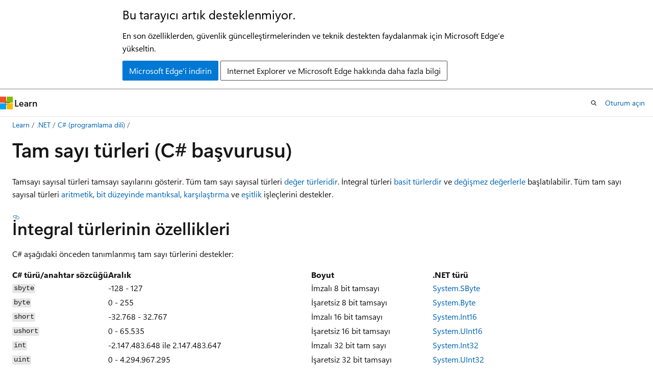

--- FILE ---
content_type: text/html
request_url: https://learn.microsoft.com/tr-tr/dotnet/csharp/language-reference/builtin-types/integral-numeric-types
body_size: 63369
content:
 <!DOCTYPE html>
		<html
			class="layout layout-holy-grail   show-table-of-contents conceptual show-breadcrumb default-focus"
			lang="tr-tr"
			dir="ltr"
			data-authenticated="false"
			data-auth-status-determined="false"
			data-target="docs"
			x-ms-format-detection="none"
		>
			
		<head>
			<title>Tamsayı sayısal türler | Microsoft Learn</title>
			<meta charset="utf-8" />
			<meta name="viewport" content="width=device-width, initial-scale=1.0" />
			<meta name="color-scheme" content="light dark" />

			<meta name="description" content="İntegral sayısal türlerin her biri için aralığı, depolama boyutunu ve kullanımlarını öğrenin." />
			<link rel="canonical" href="https://learn.microsoft.com/tr-tr/dotnet/csharp/language-reference/builtin-types/integral-numeric-types" /> 

			<!-- Non-customizable open graph and sharing-related metadata -->
			<meta name="twitter:card" content="summary" />
			<meta name="twitter:site" content="@MicrosoftLearn" />
			<meta property="og:type" content="website" />
			<meta property="og:image:alt" content="Tamsayı sayısal türler | Microsoft Learn" />
			<meta property="og:image" content="https://learn.microsoft.com/dotnet/media/logo_csharp.png" />
			<!-- Page specific open graph and sharing-related metadata -->
			<meta property="og:title" content="Tamsayı sayısal türler" />
			<meta property="og:url" content="https://learn.microsoft.com/tr-tr/dotnet/csharp/language-reference/builtin-types/integral-numeric-types" />
			<meta property="og:description" content="İntegral sayısal türlerin her biri için aralığı, depolama boyutunu ve kullanımlarını öğrenin." />
			<meta name="platform_id" content="dcbaa6de-3073-f8b0-b8ef-a971e9634295" /> <meta name="scope" content=".NET" />
			<meta name="locale" content="tr-tr" />
			 <meta name="adobe-target" content="true" /> 
			<meta name="uhfHeaderId" content="MSDocsHeader-DotNetCSharp" />

			<meta name="page_type" content="conceptual" />

			<!--page specific meta tags-->
			

			<!-- custom meta tags -->
			
		<meta name="schema" content="Conceptual" />
	
		<meta name="apiPlatform" content="dotnet" />
	
		<meta name="author" content="BillWagner" />
	
		<meta name="breadcrumb_path" content="/dotnet/breadcrumb/toc.json" />
	
		<meta name="depot_name" content="VS.core-docs" />
	
		<meta name="document_id" content="3a22464d-b60c-36c0-e4e8-b209a33b0219" />
	
		<meta name="document_version_independent_id" content="cb500323-82a3-09ea-0468-dd16c9e13675" />
	
		<meta name="feedback_product_url" content="https://aka.ms/feedback/report?space=61" />
	
		<meta name="feedback_system" content="OpenSource" />
	
		<meta name="git_commit_id" content="1d845f4125220eae483b8a3814cba8a28e1260ce" />
	
		<meta name="gitcommit" content="https://github.com/dotnet/docs/blob/1d845f4125220eae483b8a3814cba8a28e1260ce/docs/csharp/language-reference/builtin-types/integral-numeric-types.md" />
	
		<meta name="ms.author" content="wiwagn" />
	
		<meta name="ms.date" content="2025-11-18T00:00:00Z" />
	
		<meta name="ms.devlang" content="csharp" />
	
		<meta name="ms.service" content="dotnet-csharp" />
	
		<meta name="ms.subservice" content="lang-reference" />
	
		<meta name="ms.topic" content="language-reference" />
	
		<meta name="ms.update-cycle" content="1095-days" />
	
		<meta name="original_content_git_url" content="https://github.com/dotnet/docs/blob/live/docs/csharp/language-reference/builtin-types/integral-numeric-types.md" />
	
		<meta name="show_latex" content="true" />
	
		<meta name="site_name" content="Docs" />
	
		<meta name="updated_at" content="2025-11-20T09:02:00Z" />
	
		<meta name="ms.translationtype" content="MT" />
	
		<meta name="ms.contentlocale" content="tr-tr" />
	
		<meta name="loc_version" content="2025-11-20T08:17:36.7129279Z" />
	
		<meta name="loc_source_id" content="Github-35890081#live" />
	
		<meta name="loc_file_id" content="Github-35890081.live.VS.core-docs.docs/csharp/language-reference/builtin-types/integral-numeric-types.md" />
	
		<meta name="toc_rel" content="../toc.json" />
	
		<meta name="feedback_help_link_type" content="" />
	
		<meta name="feedback_help_link_url" content="" />
	
		<meta name="search.mshattr.devlang" content="csharp" />
	
		<meta name="word_count" content="1014" />
	
		<meta name="asset_id" content="csharp/language-reference/builtin-types/integral-numeric-types" />
	
		<meta name="item_type" content="Content" />
	
		<meta name="previous_tlsh_hash" content="2B1C36E16114A4337B943F91A1FDBB4264247C3A87D02F8097111509967CB87FCF817648E2927FF8E95E4BE4135FDE535057F85BAAA9BA30D411CB6A850ABA436DF23EB408" />
	
		<meta name="github_feedback_content_git_url" content="https://github.com/dotnet/docs/blob/main/docs/csharp/language-reference/builtin-types/integral-numeric-types.md" />
	 
		<meta name="cmProducts" content="https://authoring-docs-microsoft.poolparty.biz/devrel/7696cda6-0510-47f6-8302-71bb5d2e28cf" data-source="generated" />
	
		<meta name="cmProducts" content="https://microsoft-devrel.poolparty.biz/DevRelOfferingOntology/c6f99e62-1cf6-4b71-af9b-649b05f80cce" data-source="generated" />
	
		<meta name="spProducts" content="https://authoring-docs-microsoft.poolparty.biz/devrel/69c76c32-967e-4c65-b89a-74cc527db725" data-source="generated" />
	
		<meta name="spProducts" content="https://microsoft-devrel.poolparty.biz/DevRelOfferingOntology/3f56b378-07a9-4fa1-afe8-9889fdc77628" data-source="generated" />
	

			<!-- assets and js globals -->
			
			<link rel="stylesheet" href="/static/assets/0.4.03301.7415-7dd881c1/styles/site-ltr.css" />
			
			<link rel="preconnect" href="//mscom.demdex.net" crossorigin />
						<link rel="dns-prefetch" href="//target.microsoft.com" />
						<link rel="dns-prefetch" href="//microsoftmscompoc.tt.omtrdc.net" />
						<link
							rel="preload"
							as="script"
							href="/static/third-party/adobe-target/at-js/2.9.0/at.js"
							integrity="sha384-l4AKhsU8cUWSht4SaJU5JWcHEWh1m4UTqL08s6b/hqBLAeIDxTNl+AMSxTLx6YMI"
							crossorigin="anonymous"
							id="adobe-target-script"
							type="application/javascript"
						/>
			<script src="https://wcpstatic.microsoft.com/mscc/lib/v2/wcp-consent.js"></script>
			<script src="https://js.monitor.azure.com/scripts/c/ms.jsll-4.min.js"></script>
			<script src="/_themes/docs.theme/master/tr-tr/_themes/global/deprecation.js"></script>

			<!-- msdocs global object -->
			<script id="msdocs-script">
		var msDocs = {
  "environment": {
    "accessLevel": "online",
    "azurePortalHostname": "portal.azure.com",
    "reviewFeatures": false,
    "supportLevel": "production",
    "systemContent": true,
    "siteName": "learn",
    "legacyHosting": false
  },
  "data": {
    "contentLocale": "tr-tr",
    "contentDir": "ltr",
    "userLocale": "tr-tr",
    "userDir": "ltr",
    "pageTemplate": "Conceptual",
    "brand": "",
    "context": {},
    "standardFeedback": false,
    "showFeedbackReport": false,
    "feedbackHelpLinkType": "",
    "feedbackHelpLinkUrl": "",
    "feedbackSystem": "OpenSource",
    "feedbackGitHubRepo": "dotnet/docs",
    "feedbackProductUrl": "https://aka.ms/feedback/report?space=61",
    "extendBreadcrumb": false,
    "isEditDisplayable": false,
    "isPrivateUnauthorized": false,
    "hideViewSource": false,
    "isPermissioned": false,
    "hasRecommendations": false,
    "contributors": [
      {
        "name": "BillWagner",
        "url": "https://github.com/BillWagner"
      },
      {
        "name": "Copilot",
        "url": "https://github.com/Copilot"
      },
      {
        "name": "gewarren",
        "url": "https://github.com/gewarren"
      },
      {
        "name": "Rageking8",
        "url": "https://github.com/Rageking8"
      },
      {
        "name": "rafcon-dev",
        "url": "https://github.com/rafcon-dev"
      },
      {
        "name": "pkulikov",
        "url": "https://github.com/pkulikov"
      },
      {
        "name": "tdykstra",
        "url": "https://github.com/tdykstra"
      }
    ],
    "mathjax": {},
    "openSourceFeedbackIssueUrl": "https://github.com/dotnet/docs/issues/new?template=z-customer-feedback.yml",
    "openSourceFeedbackIssueTitle": ""
  },
  "functions": {}
};;
	</script>

			<!-- base scripts, msdocs global should be before this -->
			<script src="/static/assets/0.4.03301.7415-7dd881c1/scripts/tr-tr/index-docs.js"></script>
			

			<!-- json-ld -->
			
		</head>
	
			<body
				id="body"
				data-bi-name="body"
				class="layout-body "
				lang="tr-tr"
				dir="ltr"
			>
				<header class="layout-body-header">
		<div class="header-holder has-default-focus">
			
		<a
			href="#main"
			
			style="z-index: 1070"
			class="outline-color-text visually-hidden-until-focused position-fixed inner-focus focus-visible top-0 left-0 right-0 padding-xs text-align-center background-color-body"
			
		>
			Ana içeriğe atla
		</a>
	
		<a
			href="#"
			data-skip-to-ask-learn
			style="z-index: 1070"
			class="outline-color-text visually-hidden-until-focused position-fixed inner-focus focus-visible top-0 left-0 right-0 padding-xs text-align-center background-color-body"
			hidden
		>
			Ask Learn sohbet deneyimine atla
		</a>
	

			<div hidden id="cookie-consent-holder" data-test-id="cookie-consent-container"></div>
			<!-- Unsupported browser warning -->
			<div
				id="unsupported-browser"
				style="background-color: white; color: black; padding: 16px; border-bottom: 1px solid grey;"
				hidden
			>
				<div style="max-width: 800px; margin: 0 auto;">
					<p style="font-size: 24px">Bu tarayıcı artık desteklenmiyor.</p>
					<p style="font-size: 16px; margin-top: 16px;">
						En son özelliklerden, güvenlik güncelleştirmelerinden ve teknik destekten faydalanmak için Microsoft Edge’e yükseltin.
					</p>
					<div style="margin-top: 12px;">
						<a
							href="https://go.microsoft.com/fwlink/p/?LinkID=2092881 "
							style="background-color: #0078d4; border: 1px solid #0078d4; color: white; padding: 6px 12px; border-radius: 2px; display: inline-block;"
						>
							Microsoft Edge&#39;i indirin
						</a>
						<a
							href="https://learn.microsoft.com/en-us/lifecycle/faq/internet-explorer-microsoft-edge"
							style="background-color: white; padding: 6px 12px; border: 1px solid #505050; color: #171717; border-radius: 2px; display: inline-block;"
						>
							Internet Explorer ve Microsoft Edge hakkında daha fazla bilgi
						</a>
					</div>
				</div>
			</div>
			<!-- site header -->
			<header
				id="ms--site-header"
				data-test-id="site-header-wrapper"
				role="banner"
				itemscope="itemscope"
				itemtype="http://schema.org/Organization"
			>
				<div
					id="ms--mobile-nav"
					class="site-header display-none-tablet padding-inline-none gap-none"
					data-bi-name="mobile-header"
					data-test-id="mobile-header"
				></div>
				<div
					id="ms--primary-nav"
					class="site-header display-none display-flex-tablet"
					data-bi-name="L1-header"
					data-test-id="primary-header"
				></div>
				<div
					id="ms--secondary-nav"
					class="site-header display-none display-flex-tablet"
					data-bi-name="L2-header"
					data-test-id="secondary-header"
					
				></div>
			</header>
			
		<!-- banner -->
		<div data-banner>
			<div id="disclaimer-holder"></div>
			
		</div>
		<!-- banner end -->
	
		</div>
	</header>
				 <section
					id="layout-body-menu"
					class="layout-body-menu display-flex"
					data-bi-name="menu"
			  >
					
		<div
			id="left-container"
			class="left-container display-none display-block-tablet padding-inline-sm padding-bottom-sm width-full"
			data-toc-container="true"
		>
			<!-- Regular TOC content (default) -->
			<div id="ms--toc-content" class="height-full">
				<nav
					id="affixed-left-container"
					class="margin-top-sm-tablet position-sticky display-flex flex-direction-column"
					aria-label="Birincil"
					data-bi-name="left-toc"
					role="navigation"
				></nav>
			</div>
			<!-- Collapsible TOC content (hidden by default) -->
			<div id="ms--toc-content-collapsible" class="height-full" hidden>
				<nav
					id="affixed-left-container"
					class="margin-top-sm-tablet position-sticky display-flex flex-direction-column"
					aria-label="Birincil"
					data-bi-name="left-toc"
					role="navigation"
				>
					<div
						id="ms--collapsible-toc-header"
						class="display-flex justify-content-flex-end margin-bottom-xxs"
					>
						<button
							type="button"
							class="button button-clear inner-focus"
							data-collapsible-toc-toggle
							aria-expanded="true"
							aria-controls="ms--collapsible-toc-content"
							aria-label="İçindekiler tablosu"
						>
							<span class="icon font-size-h4" aria-hidden="true">
								<span class="docon docon-panel-left-contract"></span>
							</span>
						</button>
					</div>
				</nav>
			</div>
		</div>
	
			  </section>

				<main
					id="main"
					role="main"
					class="layout-body-main "
					data-bi-name="content"
					lang="tr-tr"
					dir="ltr"
				>
					
			<div
		id="ms--content-header"
		class="content-header default-focus border-bottom-none"
		data-bi-name="content-header"
	>
		<div class="content-header-controls margin-xxs margin-inline-sm-tablet">
			<button
				type="button"
				class="contents-button button button-sm margin-right-xxs"
				data-bi-name="contents-expand"
				aria-haspopup="true"
				data-contents-button
			>
				<span class="icon" aria-hidden="true"><span class="docon docon-menu"></span></span>
				<span class="contents-expand-title"> İçindekiler tablosu </span>
			</button>
			<button
				type="button"
				class="ap-collapse-behavior ap-expanded button button-sm"
				data-bi-name="ap-collapse"
				aria-controls="action-panel"
			>
				<span class="icon" aria-hidden="true"><span class="docon docon-exit-mode"></span></span>
				<span>Düzenleyici modundan çık</span>
			</button>
		</div>
	</div>
			<div data-main-column class="padding-sm padding-top-none padding-top-sm-tablet">
				<div>
					
		<div id="article-header" class="background-color-body margin-bottom-xs display-none-print">
			<div class="display-flex align-items-center justify-content-space-between">
				
		<details
			id="article-header-breadcrumbs-overflow-popover"
			class="popover"
			data-for="article-header-breadcrumbs"
		>
			<summary
				class="button button-clear button-primary button-sm inner-focus"
				aria-label="Tüm içerik haritaları"
			>
				<span class="icon">
					<span class="docon docon-more"></span>
				</span>
			</summary>
			<div id="article-header-breadcrumbs-overflow" class="popover-content padding-none"></div>
		</details>

		<bread-crumbs
			id="article-header-breadcrumbs"
			role="group"
			aria-label="İçerik haritaları"
			data-test-id="article-header-breadcrumbs"
			class="overflow-hidden flex-grow-1 margin-right-sm margin-right-md-tablet margin-right-lg-desktop margin-left-negative-xxs padding-left-xxs"
		></bread-crumbs>
	 
		<div
			id="article-header-page-actions"
			class="opacity-none margin-left-auto display-flex flex-wrap-no-wrap align-items-stretch"
		>
			
		<button
			class="button button-sm border-none inner-focus display-none-tablet flex-shrink-0 "
			data-bi-name="ask-learn-assistant-entry"
			data-test-id="ask-learn-assistant-modal-entry-mobile"
			data-ask-learn-modal-entry
			
			type="button"
			style="min-width: max-content;"
			aria-expanded="false"
			aria-label="Learn&#39;e Sorun"
			hidden
		>
			<span class="icon font-size-lg" aria-hidden="true">
				<span class="docon docon-chat-sparkle-fill gradient-ask-learn-logo"></span>
			</span>
		</button>
		<button
			class="button button-sm display-none display-inline-flex-tablet display-none-desktop flex-shrink-0 margin-right-xxs border-color-ask-learn "
			data-bi-name="ask-learn-assistant-entry"
			
			data-test-id="ask-learn-assistant-modal-entry-tablet"
			data-ask-learn-modal-entry
			type="button"
			style="min-width: max-content;"
			aria-expanded="false"
			hidden
		>
			<span class="icon font-size-lg" aria-hidden="true">
				<span class="docon docon-chat-sparkle-fill gradient-ask-learn-logo"></span>
			</span>
			<span>Learn&#39;e Sorun</span>
		</button>
		<button
			class="button button-sm display-none flex-shrink-0 display-inline-flex-desktop margin-right-xxs border-color-ask-learn "
			data-bi-name="ask-learn-assistant-entry"
			
			data-test-id="ask-learn-assistant-flyout-entry"
			data-ask-learn-flyout-entry
			data-flyout-button="toggle"
			type="button"
			style="min-width: max-content;"
			aria-expanded="false"
			aria-controls="ask-learn-flyout"
			hidden
		>
			<span class="icon font-size-lg" aria-hidden="true">
				<span class="docon docon-chat-sparkle-fill gradient-ask-learn-logo"></span>
			</span>
			<span>Learn&#39;e Sorun</span>
		</button>
	 
		<button
			type="button"
			id="ms--focus-mode-button"
			data-focus-mode
			data-bi-name="focus-mode-entry"
			class="button button-sm flex-shrink-0 margin-right-xxs display-none display-inline-flex-desktop"
		>
			<span class="icon font-size-lg" aria-hidden="true">
				<span class="docon docon-glasses"></span>
			</span>
			<span>Odak modu</span>
		</button>
	 

			<details class="popover popover-right" id="article-header-page-actions-overflow">
				<summary
					class="justify-content-flex-start button button-clear button-sm button-primary inner-focus"
					aria-label="Diğer eylemler"
					title="Diğer eylemler"
				>
					<span class="icon" aria-hidden="true">
						<span class="docon docon-more-vertical"></span>
					</span>
				</summary>
				<div class="popover-content">
					
		<button
			data-page-action-item="overflow-mobile"
			type="button"
			class="button-block button-sm inner-focus button button-clear display-none-tablet justify-content-flex-start text-align-left"
			data-bi-name="contents-expand"
			data-contents-button
			data-popover-close
		>
			<span class="icon">
				<span class="docon docon-editor-list-bullet" aria-hidden="true"></span>
			</span>
			<span class="contents-expand-title">İçindekiler tablosu</span>
		</button>
	 
		<a
			id="lang-link-overflow"
			class="button-sm inner-focus button button-clear button-block justify-content-flex-start text-align-left"
			data-bi-name="language-toggle"
			data-page-action-item="overflow-all"
			data-check-hidden="true"
			data-read-in-link
			href="#"
			hidden
		>
			<span class="icon" aria-hidden="true" data-read-in-link-icon>
				<span class="docon docon-locale-globe"></span>
			</span>
			<span data-read-in-link-text>İngilizce dilinde oku</span>
		</a>
	 
		<button
			type="button"
			class="collection button button-clear button-sm button-block justify-content-flex-start text-align-left inner-focus"
			data-list-type="collection"
			data-bi-name="collection"
			data-page-action-item="overflow-all"
			data-check-hidden="true"
			data-popover-close
		>
			<span class="icon" aria-hidden="true">
				<span class="docon docon-circle-addition"></span>
			</span>
			<span class="collection-status">Ekle</span>
		</button>
	
					
		<button
			type="button"
			class="collection button button-block button-clear button-sm justify-content-flex-start text-align-left inner-focus"
			data-list-type="plan"
			data-bi-name="plan"
			data-page-action-item="overflow-all"
			data-check-hidden="true"
			data-popover-close
			hidden
		>
			<span class="icon" aria-hidden="true">
				<span class="docon docon-circle-addition"></span>
			</span>
			<span class="plan-status">Plana ekle</span>
		</button>
	  
					
		<hr class="margin-block-xxs" />
		<h4 class="font-size-sm padding-left-xxs">Aracılığıyla paylaş</h4>
		
					<a
						class="button button-clear button-sm inner-focus button-block justify-content-flex-start text-align-left text-decoration-none share-facebook"
						data-bi-name="facebook"
						data-page-action-item="overflow-all"
						href="#"
					>
						<span class="icon color-primary" aria-hidden="true">
							<span class="docon docon-facebook-share"></span>
						</span>
						<span>Facebook</span>
					</a>

					<a
						href="#"
						class="button button-clear button-sm inner-focus button-block justify-content-flex-start text-align-left text-decoration-none share-twitter"
						data-bi-name="twitter"
						data-page-action-item="overflow-all"
					>
						<span class="icon color-text" aria-hidden="true">
							<span class="docon docon-xlogo-share"></span>
						</span>
						<span>x.com</span>
					</a>

					<a
						href="#"
						class="button button-clear button-sm inner-focus button-block justify-content-flex-start text-align-left text-decoration-none share-linkedin"
						data-bi-name="linkedin"
						data-page-action-item="overflow-all"
					>
						<span class="icon color-primary" aria-hidden="true">
							<span class="docon docon-linked-in-logo"></span>
						</span>
						<span>LinkedIn</span>
					</a>
					<a
						href="#"
						class="button button-clear button-sm inner-focus button-block justify-content-flex-start text-align-left text-decoration-none share-email"
						data-bi-name="email"
						data-page-action-item="overflow-all"
					>
						<span class="icon color-primary" aria-hidden="true">
							<span class="docon docon-mail-message"></span>
						</span>
						<span>E-posta</span>
					</a>
			  
	 
		<hr class="margin-block-xxs" />
		<button
			class="button button-block button-clear button-sm justify-content-flex-start text-align-left inner-focus"
			type="button"
			data-bi-name="print"
			data-page-action-item="overflow-all"
			data-popover-close
			data-print-page
			data-check-hidden="true"
		>
			<span class="icon color-primary" aria-hidden="true">
				<span class="docon docon-print"></span>
			</span>
			<span>Yazdır</span>
		</button>
	
				</div>
			</details>
		</div>
	
			</div>
		</div>
	  
		<!-- privateUnauthorizedTemplate is hidden by default -->
		<div unauthorized-private-section data-bi-name="permission-content-unauthorized-private" hidden>
			<hr class="hr margin-top-xs margin-bottom-sm" />
			<div class="notification notification-info">
				<div class="notification-content">
					<p class="margin-top-none notification-title">
						<span class="icon">
							<span class="docon docon-exclamation-circle-solid" aria-hidden="true"></span>
						</span>
						<span>Not</span>
					</p>
					<p class="margin-top-none authentication-determined not-authenticated">
						Bu sayfaya erişim yetkilendirme gerektiriyor. <a class="docs-sign-in" href="#" data-bi-name="permission-content-sign-in">Oturum açmayı</a> veya <a  class="docs-change-directory" data-bi-name="permisson-content-change-directory">dizinleri değiştirmeyi</a> deneyebilirsiniz.
					</p>
					<p class="margin-top-none authentication-determined authenticated">
						Bu sayfaya erişim yetkilendirme gerektiriyor. <a class="docs-change-directory" data-bi-name="permisson-content-change-directory">Dizinleri değiştirmeyi</a> deneyebilirsiniz.
					</p>
				</div>
			</div>
		</div>
	
					<div class="content"><h1 id="integral-numeric-types--c-reference">Tam sayı türleri (C# başvurusu)</h1></div>
					
		<div
			id="article-metadata"
			data-bi-name="article-metadata"
			data-test-id="article-metadata"
			class="page-metadata-container display-flex gap-xxs justify-content-space-between align-items-center flex-wrap-wrap"
		>
			 
				<div
					id="user-feedback"
					class="margin-block-xxs display-none display-none-print"
					hidden
					data-hide-on-archived
				>
					
		<button
			id="user-feedback-button"
			data-test-id="conceptual-feedback-button"
			class="button button-sm button-clear button-primary display-none"
			type="button"
			data-bi-name="user-feedback-button"
			data-user-feedback-button
			hidden
		>
			<span class="icon" aria-hidden="true">
				<span class="docon docon-like"></span>
			</span>
			<span>Geri Bildirim</span>
		</button>
	
				</div>
		  
		</div>
	 
		<div data-id="ai-summary" hidden>
			<div id="ms--ai-summary-cta" class="margin-top-xs display-flex align-items-center">
				<span class="icon" aria-hidden="true">
					<span class="docon docon-sparkle-fill gradient-text-vivid"></span>
				</span>
				<button
					id="ms--ai-summary"
					type="button"
					class="tag tag-sm tag-suggestion margin-left-xxs"
					data-test-id="ai-summary-cta"
					data-bi-name="ai-summary-cta"
					data-an="ai-summary"
				>
					<span class="ai-summary-cta-text">
						Bu makaleyi benim için özetle
					</span>
				</button>
			</div>
			<!-- Slot where the client will render the summary card after the user clicks the CTA -->
			<div id="ms--ai-summary-header" class="margin-top-xs"></div>
		</div>
	 
		<nav
			id="center-doc-outline"
			class="doc-outline is-hidden-desktop display-none-print margin-bottom-sm"
			data-bi-name="intopic toc"
			aria-label="Bu makalede"
		>
			<h2 id="ms--in-this-article" class="title is-6 margin-block-xs">
				Bu makalede
			</h2>
		</nav>
	
					<div class="content"><p>
              <em>Tamsayı sayısal türleri</em> tamsayı sayılarını gösterir. Tüm tam sayı sayısal türleri <a href="value-types" data-linktype="relative-path">değer türleridir</a>. İntegral türleri <a href="value-types#built-in-value-types" data-linktype="relative-path">basit türlerdir</a> ve <a href="#integer-literals" data-linktype="self-bookmark">değişmez değerlerle</a> başlatılabilir. Tüm tam sayı sayısal türleri <a href="../operators/arithmetic-operators" data-linktype="relative-path">aritmetik</a>, <a href="../operators/bitwise-and-shift-operators" data-linktype="relative-path">bit düzeyinde mantıksal</a>, <a href="../operators/comparison-operators" data-linktype="relative-path">karşılaştırma</a> ve <a href="../operators/equality-operators" data-linktype="relative-path">eşitlik</a> işleçlerini destekler.</p>
<h2 id="characteristics-of-the-integral-types">İntegral türlerinin özellikleri</h2>
<p>C# aşağıdaki önceden tanımlanmış tam sayı türlerini destekler:</p>
<table>
<thead>
<tr>
<th>C# türü/anahtar sözcüğü</th>
<th>Aralık</th>
<th>Boyut</th>
<th>.NET türü</th>
</tr>
</thead>
<tbody>
<tr>
<td><code>sbyte</code></td>
<td>-128 - 127</td>
<td>İmzalı 8 bit tamsayı</td>
<td><a href="/tr-tr/dotnet/api/system.sbyte" class="no-loc" data-linktype="absolute-path">System.SByte</a></td>
</tr>
<tr>
<td><code>byte</code></td>
<td>0 - 255</td>
<td>İşaretsiz 8 bit tamsayı</td>
<td><a href="/tr-tr/dotnet/api/system.byte" class="no-loc" data-linktype="absolute-path">System.Byte</a></td>
</tr>
<tr>
<td><code>short</code></td>
<td>-32.768 - 32.767</td>
<td>İmzalı 16 bit tamsayı</td>
<td><a href="/tr-tr/dotnet/api/system.int16" class="no-loc" data-linktype="absolute-path">System.Int16</a></td>
</tr>
<tr>
<td><code>ushort</code></td>
<td>0 - 65.535</td>
<td>İşaretsiz 16 bit tamsayı</td>
<td><a href="/tr-tr/dotnet/api/system.uint16" class="no-loc" data-linktype="absolute-path">System.UInt16</a></td>
</tr>
<tr>
<td><code>int</code></td>
<td>-2.147.483.648 ile 2.147.483.647</td>
<td>İmzalı 32 bit tam sayı</td>
<td><a href="/tr-tr/dotnet/api/system.int32" class="no-loc" data-linktype="absolute-path">System.Int32</a></td>
</tr>
<tr>
<td><code>uint</code></td>
<td>0 - 4.294.967.295</td>
<td>İşaretsiz 32 bit tamsayı</td>
<td><a href="/tr-tr/dotnet/api/system.uint32" class="no-loc" data-linktype="absolute-path">System.UInt32</a></td>
</tr>
<tr>
<td><code>long</code></td>
<td>-9,223,372,036,854,775,808 - 9,223,372,036,854,775,807</td>
<td>İmzalı 64 bit tamsayı</td>
<td><a href="/tr-tr/dotnet/api/system.int64" class="no-loc" data-linktype="absolute-path">System.Int64</a></td>
</tr>
<tr>
<td><code>ulong</code></td>
<td>0 - 18.446.744.073.709.551.615</td>
<td>İşaretsiz 64 bit tamsayı</td>
<td><a href="/tr-tr/dotnet/api/system.uint64" class="no-loc" data-linktype="absolute-path">System.UInt64</a></td>
</tr>
<tr>
<td><code>nint</code></td>
<td>Platforma bağlıdır (çalışma zamanında hesaplanır)</td>
<td>İmzalı 32-bit veya 64-bit tamsayı</td>
<td><a href="/tr-tr/dotnet/api/system.intptr" class="no-loc" data-linktype="absolute-path">System.IntPtr</a></td>
</tr>
<tr>
<td><code>nuint</code></td>
<td>Platforma bağlıdır (çalışma zamanında hesaplanır)</td>
<td>İşaretsiz 32 bit veya 64 bit tamsayı</td>
<td><a href="/tr-tr/dotnet/api/system.uintptr" class="no-loc" data-linktype="absolute-path">System.UIntPtr</a></td>
</tr>
</tbody>
</table>
<p>Son ikisi dışındaki tüm tablo satırlarında, en soldaki sütundaki her C# türü anahtar sözcüğü, karşılık gelen .NET türü için bir diğer addır. Anahtar sözcük ve .NET tür adı birbirinin yerine kullanılabilir. Örneğin, aşağıdaki bildirimler aynı türdeki değişkenleri bildirir:</p>
<pre><code class="lang-csharp">int a = 123;
System.Int32 b = 123;
</code></pre>
<p>
              <code>nint</code> Tablonun son iki satırındaki ve <code>nuint</code> türleri yerel boyutlu tamsayılardır. 
              <code>nint</code> tanımlamak için ve <code>nuint</code> bağlamsal anahtar sözcüklerini kullanabilirsiniz<em></em>. Yerel boyutlu tamsayılar, 32 bit işlemde çalıştırılırken 32 bit tamsayılar veya 64 bit işlemde çalıştırılırken 64 bit tamsayılardır. Bunlar birlikte çalışma senaryoları, düşük düzeyli kitaplıklar için ve tamsayı matematiğin yoğun olarak kullanıldığı senaryolarda performansı iyileştirmek için kullanılabilir.</p>
<p>Yerel boyutlu tamsayı türleri dahili olarak .NET türleri <a href="/tr-tr/dotnet/api/system.intptr" class="no-loc" data-linktype="absolute-path">System.IntPtr</a> ve <a href="/tr-tr/dotnet/api/system.uintptr" class="no-loc" data-linktype="absolute-path">System.UIntPtr</a>olarak temsil edilir. 
              <code>nint</code> ve <code>nuint</code> türleri, temel alınan türlerin diğer adlarıdır.</p>
<p>Her integral türünün varsayılan değeri sıfırdır <code>0</code>.</p>
<p>Tamsayı türlerinin her biri, o türün en düşük ve en yüksek değerlerini sağlayan <code>MinValue</code> ve <code>MaxValue</code> özelliklerine sahiptir. Bu özellikler, yerel boyutlu türlerin (<code>nint</code> ve <code>nuint</code>) durumu dışında derleme zamanı sabitleridir. 
              <code>MinValue</code> ve <code>MaxValue</code> özellikleri yerel boyutlu türler için çalışma zamanında hesaplanır. Bu türlerin boyutları işlem ayarlarına bağlıdır.</p>
<p>
              <a href="/tr-tr/dotnet/api/system.numerics.biginteger" class="no-loc" data-linktype="absolute-path">System.Numerics.BigInteger</a> Üst veya alt sınırları olmayan imzalı bir tamsayıyı temsil etmek için yapısını kullanın.</p>
<h2 id="integer-literals">Tamsayı değişmez değerleri</h2>
<p>Tamsayı sabit değerler</p>
<ul>
<li>
              <em>decimal</em>: ön ek olmadan</li>
<li>
              <em>onaltılık</em>: <code>0x</code> veya <code>0X</code> ön ekiyle</li>
<li>
              <em>ikili sayı sistemi</em>: <code>0b</code> veya <code>0B</code> ön eki ile</li>
</ul>
<p>Aşağıdaki kod, her birinin bir örneğini gösterir:</p>
<pre><code class="lang-csharp">var decimalLiteral = 42;
var hexLiteral = 0x2A;
var binaryLiteral = 0b_0010_1010;
</code></pre>
<p>Yukarıdaki örnekte <code>_</code>'nin <em>basamak ayırıcısı olarak</em> kullanımı da görülmektedir. Basamak ayırıcısını her türlü sayı sabitiyle kullanabilirsiniz.</p>
<p>Soneki, tamsayı değişmez değeri türünü aşağıdaki gibi belirler:</p>
<ul>
<li><p>Değişmez değerde sonek yoksa, türü değerinin temsil edilebileceği aşağıdaki türlerden ilkidir: <code>int</code>, <code>uint</code>, <code>long</code>, <code>ulong</code>.</p>
<div class="NOTE">
<p>Uyarı</p>
<p>Literaller pozitif değerler olarak yorumlanır. Örneğin, literal <code>0xFF_FF_FF_FF</code>, <code>4294967295</code> türü için <code>uint</code> sayısını temsil eder, ancak <code>-1</code> türü için <code>int</code> sayısıyla aynı bit temsilini paylaşır. Belirli bir türde bir değere ihtiyacınız varsa, bir sabiti o türe dökün. 
              <code>unchecked</code> Sabit değer hedef türde gösterilemiyorsa işlecini kullanın. Örneğin, <code>unchecked((int)0xFF_FF_FF_FF)</code> üretir <code>-1</code>.</p>
</div>
</li>
<li><p>Değişmez değer veya <code>u</code> son ekini <code>U</code> içeriyorsa, türü değerinin temsil edilebileceği aşağıdaki türlerden ilkidir: <code>uint</code>, <code>ulong</code>.</p>
</li>
<li><p>Değişmez değer veya <code>l</code> son ekini <code>L</code> içeriyorsa, türü değerinin temsil edilebileceği aşağıdaki türlerden ilkidir: <code>long</code>, <code>ulong</code>.</p>
<div class="NOTE">
<p>Uyarı</p>
<p>Küçük harfi <code>l</code> sonek olarak kullanabilirsiniz. Bununla birlikte, <code>l</code> harfin <code>l</code> rakamı <code>1</code>ile karıştırılabildiği için derleyici uyarısı oluşturur. Netlik için kullanın <code>L</code> .</p>
</div>
</li>
<li><p>Değişmez değer , , , , , <code>ul</code>, <code>LU</code><code>Lu</code>, <code>lU</code>, veya <code>lu</code> soneklerinden <code>UL</code>birini içeriyorsa, türü olur<code>ulong</code>. <code>uL</code><code>Ul</code></p>
</li>
</ul>
<p>Bir tamsayı değişmez ile temsil edilen değer <a href="/tr-tr/dotnet/api/system.uint64.maxvalue#system-uint64-maxvalue" class="no-loc" data-linktype="absolute-path">UInt64.MaxValue</a>'i aşarsa, <a href="../../misc/cs1021" data-linktype="relative-path"> CS1021</a> derleyici hatası oluşur.</p>
<p>Bir tamsayı değişmez değerinin belirlenen türü ise <code>int</code> ve değişmez değer tarafından temsil edilen değer hedef türün aralığındaysa, değer örtük olarak , , <code>byte</code>, <code>short</code><code>ushort</code>, , <code>uint</code>, , <code>ulong</code><code>nint</code>, veya <code>nuint</code>öğesine <code>sbyte</code>dönüştürülebilir:</p>
<pre><code class="lang-csharp">byte a = 17;
byte b = 300;   // CS0031: Constant value '300' cannot be converted to a 'byte'
</code></pre>
<p>Önceki örnekte gösterildiği gibi, değişmez değer hedef türün sınırları içinde değilse <a href="../../misc/cs0031" data-linktype="relative-path"> CS0031</a> derleyici hatası verilir.</p>
<p>Bir tamsayı değişmezi ile temsil edilen değeri, değişmez değerin belirlenen türünden başka bir türe dönüştürmek için de bir dönüştürme kullanabilirsiniz.</p>
<pre><code class="lang-csharp">var signedByte = (sbyte)42;
var longVariable = (long)42;
</code></pre>
<h2 id="conversions">Dönüşümler</h2>
<p>Herhangi bir tam sayı sayısal türünü başka bir tam sayı sayısal türüne dönüştürebilirsiniz. Hedef türü kaynak türün tüm değerlerini depolayabilirse, dönüştürme örtük olur. Aksi takdirde, açık dönüştürme gerçekleştirmek için bir <a href="../operators/type-testing-and-cast#cast-expression" data-linktype="relative-path">atama ifadesi</a> kullanmanız gerekir. Daha fazla bilgi için bkz. <a href="numeric-conversions" data-linktype="relative-path">Yerleşik sayısal dönüştürmeler</a>.</p>
<h2 id="native-sized-integers">Yerel boyutlu tamsayılar</h2>
<p>Depolama alanı hedef makinedeki doğal tamsayı boyutuyla eşleştiğinden, yerel boyutlu tamsayı türleri özel davranışa sahiptir.</p>
<ul>
<li><p>Çalışma zamanında yerel boyutlu bir tamsayı boyutunu almak için kullanabilirsiniz <code>sizeof()</code>. Ancak, kodun güvenli olmayan bir bağlamda derlenmiş olması gerekir. Örneğin:</p>
<pre><code class="lang-csharp">Console.WriteLine($"size of nint = {sizeof(nint)}");
Console.WriteLine($"size of nuint = {sizeof(nuint)}");

// output when run in a 64-bit process
//size of nint = 8
//size of nuint = 8

// output when run in a 32-bit process
//size of nint = 4
//size of nuint = 4
</code></pre>
<p>Statik <a href="/tr-tr/dotnet/api/system.intptr.size#system-intptr-size" class="no-loc" data-linktype="absolute-path">IntPtr.Size</a> ve <a href="/tr-tr/dotnet/api/system.uintptr.size#system-uintptr-size" class="no-loc" data-linktype="absolute-path">UIntPtr.Size</a> özelliklerinden eşdeğer değeri de alabilirsiniz.</p>
</li>
<li><p>Çalışma zamanında yerel boyutlu tamsayıların en düşük ve en yüksek değerlerini almak için <code>MinValue</code> ve <code>MaxValue</code> anahtar sözcüklerini <code>nint</code> ve <code>nuint</code> statik özellikler olarak, aşağıdaki örnekte olduğu gibi kullanın:</p>
<pre><code class="lang-csharp">Console.WriteLine($"nint.MinValue = {nint.MinValue}");
Console.WriteLine($"nint.MaxValue = {nint.MaxValue}");
Console.WriteLine($"nuint.MinValue = {nuint.MinValue}");
Console.WriteLine($"nuint.MaxValue = {nuint.MaxValue}");

// output when run in a 64-bit process
//nint.MinValue = -9223372036854775808
//nint.MaxValue = 9223372036854775807
//nuint.MinValue = 0
//nuint.MaxValue = 18446744073709551615

// output when run in a 32-bit process
//nint.MinValue = -2147483648
//nint.MaxValue = 2147483647
//nuint.MinValue = 0
//nuint.MaxValue = 4294967295
</code></pre>
</li>
<li><p>ve <code>nuint</code> aralığının <code>nint</code> tamamı daha büyük olsa da derleme zamanı sabitleri 32 bitlik bir aralıkla sınırlandırılır:</p>
<ul>
<li>için <code>nint</code>: <a href="/tr-tr/dotnet/api/system.int32.minvalue#system-int32-minvalue" class="no-loc" data-linktype="absolute-path">Int32.MinValue</a> ile <a href="/tr-tr/dotnet/api/system.int32.maxvalue#system-int32-maxvalue" class="no-loc" data-linktype="absolute-path">Int32.MaxValue</a>.</li>
<li>için <code>nuint</code>: <a href="/tr-tr/dotnet/api/system.uint32.minvalue#system-uint32-minvalue" class="no-loc" data-linktype="absolute-path">UInt32.MinValue</a> ile <a href="/tr-tr/dotnet/api/system.uint32.maxvalue#system-uint32-maxvalue" class="no-loc" data-linktype="absolute-path">UInt32.MaxValue</a>.</li>
</ul>
</li>
<li><p>Derleyici, diğer sayısal türlere örtük ve açık dönüştürmeler sağlar. Daha fazla bilgi için bkz. <a href="numeric-conversions" data-linktype="relative-path">Yerleşik sayısal dönüştürmeler</a>.</p>
</li>
<li><p>Yerel boyutlu tamsayı sabitleri için belirli bir söz dizimi mevcut değildir. Yerel boyutlu bir tamsayının bir değişmez değer olduğunu belirten bir sonek yoktur. Örneğin <code>L</code>, bir <code>long</code> işaret etmek içindir. Bunun yerine diğer tamsayı değerlerinin örtük veya açık atamalarını kullanabilirsiniz. Örneğin:</p>
<pre><code class="lang-csharp">nint a = 42
nint a = (nint)42;
</code></pre>
</li>
</ul>
<h2 id="c-language-specification">C# dil belirtimi</h2>
<p>Daha fazla bilgi için <a href="../language-specification/readme" data-linktype="relative-path">C# dil belirtiminin</a>aşağıdaki bölümlerine bakın:</p>
<ul>
<li>
              <a href="../language-specification/types#836-integral-types" data-linktype="relative-path">İntegral türleri</a></li>
<li>
              <a href="../language-specification/lexical-structure#6453-integer-literals" data-linktype="relative-path">Tamsayı sabitleri</a></li>
<li>
              <a href="../proposals/csharp-9.0/native-integers" data-linktype="relative-path">Yerel boyutlu integral türleri</a></li>
<li>
              <a href="../proposals/csharp-11.0/numeric-intptr" data-linktype="relative-path">Sayısal <code>IntPtr</code> ve <code>UIntPtr</code></a></li>
</ul>
<h2 id="see-also">Ayrıca bakınız</h2>
<ul>
<li>
              <a href="value-types" data-linktype="relative-path">Değer türleri</a></li>
<li>
              <a href="floating-point-numeric-types" data-linktype="relative-path">Kayan nokta türleri</a></li>
<li>
              <a href="../../../standard/base-types/standard-numeric-format-strings" data-linktype="relative-path">Standart sayısal biçim dizeleri</a></li>
<li>
              <a href="../../../standard/numerics" data-linktype="relative-path">.NET Sayısal Değerleri</a></li>
</ul>
</div>
					
		<div
			id="ms--inline-notifications"
			class="margin-block-xs"
			data-bi-name="inline-notification"
		></div>
	 
		<div
			id="assertive-live-region"
			role="alert"
			aria-live="assertive"
			class="visually-hidden"
			aria-relevant="additions"
			aria-atomic="true"
		></div>
		<div
			id="polite-live-region"
			role="status"
			aria-live="polite"
			class="visually-hidden"
			aria-relevant="additions"
			aria-atomic="true"
		></div>
	
					
			
		<!-- feedback section -->
		<section
			class="feedback-section position-relative margin-top-lg border border-radius padding-xxs display-none-print"
			data-bi-name="open-source-feedback-section"
			data-open-source-feedback-section
			hidden
		>
			<div class="display-flex flex-direction-column flex-direction-row-tablet">
				<div
					class="width-450-tablet padding-inline-xs padding-inline-xs-tablet padding-top-xs padding-bottom-sm padding-top-xs-tablet background-color-body-medium"
				>
					<div class="display-flex flex-direction-column">
						<div class="padding-bottom-xxs">
							<span class="icon margin-right-xxs" aria-hidden="true">
								<span class="docon docon-brand-github"></span>
							</span>
							<span class="font-weight-semibold">
								GitHub&#39;da bizimle işbirliği yapın
							</span>
						</div>
						<span class="line-height-normal">
							Bu içeriğin kaynağı GitHub'da bulunabilir; burada ayrıca sorunları ve çekme isteklerini oluşturup gözden geçirebilirsiniz. Daha fazla bilgi için <a href="https://learn.microsoft.com/contribute/content/dotnet/dotnet-contribute">katkıda bulunan kılavuzumuzu</a> inceleyin.
						</span>
					</div>
				</div>
				<div
					class="display-flex gap-xs width-full-tablet flex-direction-column padding-xs justify-content-space-evenly"
				>
					<div class="media">
						
					<div class="media-left">
						<div class="image image-36x36" hidden data-open-source-image-container>
							<img
								class="theme-display is-light"
								src="https://learn.microsoft.com/media/logos/logo_net.svg"
								aria-hidden="true"
								data-open-source-image-light
							/>
							<img
								class="theme-display is-dark is-high-contrast"
								src="https://learn.microsoft.com/media/logos/logo_net.svg"
								aria-hidden="true"
								data-open-source-image-dark
							/>
						</div>
					</div>
			  

						<div class="media-content">
							<p
								class="font-size-xl font-weight-semibold margin-bottom-xxs"
								data-open-source-product-title
							>
								.NET
							</p>
							<div class="display-flex gap-xs flex-direction-column">
								<p class="line-height-normal" data-open-source-product-description></p>
								<div class="display-flex gap-xs flex-direction-column">
									<a href="#" data-github-link>
										<span class="icon margin-right-xxs" aria-hidden="true">
											<span class="docon docon-bug"></span>
										</span>
										<span>Bir belge sorunu açın</span>
									</a>
									<a
										href="https://aka.ms/feedback/report?space=61"
										class="display-block margin-top-auto font-size-md"
										data-feedback-product-url
									>
										<span class="icon margin-right-xxs" aria-hidden="true">
											<span class="docon docon-feedback"></span>
										</span>
										<span>Ürün geri bildirimi sağlama</span>
									</a>
								</div>
							</div>
						</div>
					</div>
				</div>
			</div>
		</section>
		<!-- end feedback section -->
	
			
		<!-- feedback section -->
		<section
			id="site-user-feedback-footer"
			class="font-size-sm margin-top-md display-none-print display-none-desktop"
			data-test-id="site-user-feedback-footer"
			data-bi-name="site-feedback-section"
		>
			<hr class="hr" />
			<h2 id="ms--feedback" class="title is-3">Geri Bildirim</h2>
			<div class="display-flex flex-wrap-wrap align-items-center">
				<p class="font-weight-semibold margin-xxs margin-left-none">
					Bu sayfayı yararlı buldunuz mu?
				</p>
				<div class="buttons">
					<button
						class="thumb-rating-button like button button-primary button-sm"
						data-test-id="footer-rating-yes"
						data-binary-rating-response="rating-yes"
						type="button"
						title="Bu makale faydalı"
						data-bi-name="button-rating-yes"
						aria-pressed="false"
					>
						<span class="icon" aria-hidden="true">
							<span class="docon docon-like"></span>
						</span>
						<span>Yes</span>
					</button>
					<button
						class="thumb-rating-button dislike button button-primary button-sm"
						id="standard-rating-no-button"
						hidden
						data-test-id="footer-rating-no"
						data-binary-rating-response="rating-no"
						type="button"
						title="Bu makale faydalı değil"
						data-bi-name="button-rating-no"
						aria-pressed="false"
					>
						<span class="icon" aria-hidden="true">
							<span class="docon docon-dislike"></span>
						</span>
						<span>No</span>
					</button>
					<details
						class="popover popover-top"
						id="mobile-help-popover"
						data-test-id="footer-feedback-popover"
					>
						<summary
							class="thumb-rating-button dislike button button-primary button-sm"
							data-test-id="details-footer-rating-no"
							data-binary-rating-response="rating-no"
							title="Bu makale faydalı değil"
							data-bi-name="button-rating-no"
							aria-pressed="false"
							data-bi-an="feedback-unhelpful-popover"
						>
							<span class="icon" aria-hidden="true">
								<span class="docon docon-dislike"></span>
							</span>
							<span>No</span>
						</summary>
						<div
							class="popover-content width-200 width-300-tablet"
							role="dialog"
							aria-labelledby="popover-heading"
							aria-describedby="popover-description"
						>
							<p id="popover-heading" class="font-size-lg margin-bottom-xxs font-weight-semibold">
								Bu konu hakkında yardıma mı ihtiyacınız var?
							</p>
							<p id="popover-description" class="font-size-sm margin-bottom-xs">
								Bu konuyu açıklığa kavuşturmak veya bu konuda size yol göstermek için Ask Learn&#39;ü kullanmayı denemek ister misiniz?
							</p>
							
		<div class="buttons flex-direction-row flex-wrap justify-content-center gap-xxs">
			<div>
		<button
			class="button button-sm border inner-focus display-none margin-right-xxs"
			data-bi-name="ask-learn-assistant-entry-troubleshoot"
			data-test-id="ask-learn-assistant-modal-entry-mobile-feedback"
			data-ask-learn-modal-entry-feedback
			data-bi-an=feedback-unhelpful-popover
			type="button"
			style="min-width: max-content;"
			aria-expanded="false"
			aria-label="Learn&#39;e Sorun"
			hidden
		>
			<span class="icon font-size-lg" aria-hidden="true">
				<span class="docon docon-chat-sparkle-fill gradient-ask-learn-logo"></span>
			</span>
		</button>
		<button
			class="button button-sm display-inline-flex display-none-desktop flex-shrink-0 margin-right-xxs border-color-ask-learn margin-right-xxs"
			data-bi-name="ask-learn-assistant-entry-troubleshoot"
			data-bi-an=feedback-unhelpful-popover
			data-test-id="ask-learn-assistant-modal-entry-tablet-feedback"
			data-ask-learn-modal-entry-feedback
			type="button"
			style="min-width: max-content;"
			aria-expanded="false"
			hidden
		>
			<span class="icon font-size-lg" aria-hidden="true">
				<span class="docon docon-chat-sparkle-fill gradient-ask-learn-logo"></span>
			</span>
			<span>Learn&#39;e Sorun</span>
		</button>
		<button
			class="button button-sm display-none flex-shrink-0 display-inline-flex-desktop margin-right-xxs border-color-ask-learn margin-right-xxs"
			data-bi-name="ask-learn-assistant-entry-troubleshoot"
			data-bi-an=feedback-unhelpful-popover
			data-test-id="ask-learn-assistant-flyout-entry-feedback"
			data-ask-learn-flyout-entry-show-only
			data-flyout-button="toggle"
			type="button"
			style="min-width: max-content;"
			aria-expanded="false"
			aria-controls="ask-learn-flyout"
			hidden
		>
			<span class="icon font-size-lg" aria-hidden="true">
				<span class="docon docon-chat-sparkle-fill gradient-ask-learn-logo"></span>
			</span>
			<span>Learn&#39;e Sorun</span>
		</button>
	</div>
			<button
				type="button"
				class="button button-sm margin-right-xxs"
				data-help-option="suggest-fix"
				data-bi-name="feedback-suggest"
				data-bi-an="feedback-unhelpful-popover"
				data-test-id="suggest-fix"
			>
				<span class="icon" aria-hidden="true">
					<span class="docon docon-feedback"></span>
				</span>
				<span> Bir düzeltme önerilsin mi? </span>
			</button>
		</div>
	
						</div>
					</details>
				</div>
			</div>
		</section>
		<!-- end feedback section -->
	
		
				</div>
				
		<div id="ms--additional-resources-mobile" class="display-none-print">
			<hr class="hr" hidden />
			<h2 id="ms--additional-resources-mobile-heading" class="title is-3" hidden>
				Ek kaynaklar
			</h2>
			 
		<section
			id="right-rail-training-mobile"
			class=""
			data-bi-name="learning-resource-card"
			hidden
		></section>
	 
		<section
			id="right-rail-events-mobile"
			class=""
			data-bi-name="events-card"
			hidden
		></section>
	 
		<section
			id="right-rail-qna-mobile"
			class="margin-top-xxs"
			data-bi-name="qna-link-card"
			hidden
		></section>
	
		</div>
	 
		<div
			id="article-metadata-footer"
			data-bi-name="article-metadata-footer"
			data-test-id="article-metadata-footer"
			class="page-metadata-container"
		>
			<hr class="hr" />
			<ul class="metadata page-metadata" data-bi-name="page info" lang="tr-tr" dir="ltr">
				<li class="visibility-hidden-visual-diff">
			<span class="badge badge-sm text-wrap-pretty">
				<span>Last updated on <local-time format="twoDigitNumeric"
		datetime="2025-11-20T09:02:00.000Z"
		data-article-date-source="calculated"
		class="is-invisible"
	>
		2025-11-20
	</local-time></span>
			</span>
		</li>
			</ul>
		</div>
	
			</div>
			
		<div
			id="action-panel"
			role="region"
			aria-label="Eylem Paneli"
			class="action-panel"
			tabindex="-1"
		></div>
	
		
				</main>
				<aside
					id="layout-body-aside"
					class="layout-body-aside "
					data-bi-name="aside"
			  >
					
		<div
			id="ms--additional-resources"
			class="right-container padding-sm display-none display-block-desktop height-full"
			data-bi-name="pageactions"
			role="complementary"
			aria-label="Ek kaynaklar"
		>
			<div id="affixed-right-container" data-bi-name="right-column">
				
		<nav
			id="side-doc-outline"
			class="doc-outline border-bottom padding-bottom-xs margin-bottom-xs"
			data-bi-name="intopic toc"
			aria-label="Bu makalede"
		>
			<h3>Bu makalede</h3>
		</nav>
	
				<!-- Feedback -->
				
		<section
			id="ms--site-user-feedback-right-rail"
			class="font-size-sm display-none-print"
			data-test-id="site-user-feedback-right-rail"
			data-bi-name="site-feedback-right-rail"
		>
			<p class="font-weight-semibold margin-bottom-xs">Bu sayfayı yararlı buldunuz mu?</p>
			<div class="buttons">
				<button
					class="thumb-rating-button like button button-primary button-sm"
					data-test-id="right-rail-rating-yes"
					data-binary-rating-response="rating-yes"
					type="button"
					title="Bu makale faydalı"
					data-bi-name="button-rating-yes"
					aria-pressed="false"
				>
					<span class="icon" aria-hidden="true">
						<span class="docon docon-like"></span>
					</span>
					<span>Yes</span>
				</button>
				<button
					class="thumb-rating-button dislike button button-primary button-sm"
					id="right-rail-no-button"
					hidden
					data-test-id="right-rail-rating-no"
					data-binary-rating-response="rating-no"
					type="button"
					title="Bu makale faydalı değil"
					data-bi-name="button-rating-no"
					aria-pressed="false"
				>
					<span class="icon" aria-hidden="true">
						<span class="docon docon-dislike"></span>
					</span>
					<span>No</span>
				</button>
				<details class="popover popover-right" id="help-popover" data-test-id="feedback-popover">
					<summary
						tabindex="0"
						class="thumb-rating-button dislike button button-primary button-sm"
						data-test-id="details-right-rail-rating-no"
						data-binary-rating-response="rating-no"
						title="Bu makale faydalı değil"
						data-bi-name="button-rating-no"
						aria-pressed="false"
						data-bi-an="feedback-unhelpful-popover"
					>
						<span class="icon" aria-hidden="true">
							<span class="docon docon-dislike"></span>
						</span>
						<span>No</span>
					</summary>
					<div
						class="popover-content width-200 width-300-tablet"
						role="dialog"
						aria-labelledby="popover-heading"
						aria-describedby="popover-description"
					>
						<p
							id="popover-heading-right-rail"
							class="font-size-lg margin-bottom-xxs font-weight-semibold"
						>
							Bu konu hakkında yardıma mı ihtiyacınız var?
						</p>
						<p id="popover-description-right-rail" class="font-size-sm margin-bottom-xs">
							Bu konuyu açıklığa kavuşturmak veya bu konuda size yol göstermek için Ask Learn&#39;ü kullanmayı denemek ister misiniz?
						</p>
						
		<div class="buttons flex-direction-row flex-wrap justify-content-center gap-xxs">
			<div>
		<button
			class="button button-sm border inner-focus display-none margin-right-xxs"
			data-bi-name="ask-learn-assistant-entry-troubleshoot"
			data-test-id="ask-learn-assistant-modal-entry-mobile-feedback"
			data-ask-learn-modal-entry-feedback
			data-bi-an=feedback-unhelpful-popover
			type="button"
			style="min-width: max-content;"
			aria-expanded="false"
			aria-label="Learn&#39;e Sorun"
			hidden
		>
			<span class="icon font-size-lg" aria-hidden="true">
				<span class="docon docon-chat-sparkle-fill gradient-ask-learn-logo"></span>
			</span>
		</button>
		<button
			class="button button-sm display-inline-flex display-none-desktop flex-shrink-0 margin-right-xxs border-color-ask-learn margin-right-xxs"
			data-bi-name="ask-learn-assistant-entry-troubleshoot"
			data-bi-an=feedback-unhelpful-popover
			data-test-id="ask-learn-assistant-modal-entry-tablet-feedback"
			data-ask-learn-modal-entry-feedback
			type="button"
			style="min-width: max-content;"
			aria-expanded="false"
			hidden
		>
			<span class="icon font-size-lg" aria-hidden="true">
				<span class="docon docon-chat-sparkle-fill gradient-ask-learn-logo"></span>
			</span>
			<span>Learn&#39;e Sorun</span>
		</button>
		<button
			class="button button-sm display-none flex-shrink-0 display-inline-flex-desktop margin-right-xxs border-color-ask-learn margin-right-xxs"
			data-bi-name="ask-learn-assistant-entry-troubleshoot"
			data-bi-an=feedback-unhelpful-popover
			data-test-id="ask-learn-assistant-flyout-entry-feedback"
			data-ask-learn-flyout-entry-show-only
			data-flyout-button="toggle"
			type="button"
			style="min-width: max-content;"
			aria-expanded="false"
			aria-controls="ask-learn-flyout"
			hidden
		>
			<span class="icon font-size-lg" aria-hidden="true">
				<span class="docon docon-chat-sparkle-fill gradient-ask-learn-logo"></span>
			</span>
			<span>Learn&#39;e Sorun</span>
		</button>
	</div>
			<button
				type="button"
				class="button button-sm margin-right-xxs"
				data-help-option="suggest-fix"
				data-bi-name="feedback-suggest"
				data-bi-an="feedback-unhelpful-popover"
				data-test-id="suggest-fix"
			>
				<span class="icon" aria-hidden="true">
					<span class="docon docon-feedback"></span>
				</span>
				<span> Bir düzeltme önerilsin mi? </span>
			</button>
		</div>
	
					</div>
				</details>
			</div>
		</section>
	
			</div>
		</div>
	
			  </aside> <section
					id="layout-body-flyout"
					class="layout-body-flyout "
					data-bi-name="flyout"
			  >
					 <div
	class="height-full border-left background-color-body-medium"
	id="ask-learn-flyout"
></div>
			  </section> <div class="layout-body-footer " data-bi-name="layout-footer">
		<footer
			id="footer"
			data-test-id="footer"
			data-bi-name="footer"
			class="footer-layout has-padding has-default-focus border-top  uhf-container"
			role="contentinfo"
		>
			<div class="display-flex gap-xs flex-wrap-wrap is-full-height padding-right-lg-desktop">
				
		<a
			data-mscc-ic="false"
			href="#"
			data-bi-name="select-locale"
			class="locale-selector-link flex-shrink-0 button button-sm button-clear external-link-indicator"
			id=""
			title=""
			><span class="icon" aria-hidden="true"
				><span class="docon docon-world"></span></span
			><span class="local-selector-link-text">tr-tr</span></a
		>
	 <div class="ccpa-privacy-link" data-ccpa-privacy-link hidden>
		
		<a
			data-mscc-ic="false"
			href="https://aka.ms/yourcaliforniaprivacychoices"
			data-bi-name="your-privacy-choices"
			class="button button-sm button-clear flex-shrink-0 external-link-indicator"
			id=""
			title=""
			>
		<svg
			xmlns="http://www.w3.org/2000/svg"
			viewBox="0 0 30 14"
			xml:space="preserve"
			height="16"
			width="43"
			aria-hidden="true"
			focusable="false"
		>
			<path
				d="M7.4 12.8h6.8l3.1-11.6H7.4C4.2 1.2 1.6 3.8 1.6 7s2.6 5.8 5.8 5.8z"
				style="fill-rule:evenodd;clip-rule:evenodd;fill:#fff"
			></path>
			<path
				d="M22.6 0H7.4c-3.9 0-7 3.1-7 7s3.1 7 7 7h15.2c3.9 0 7-3.1 7-7s-3.2-7-7-7zm-21 7c0-3.2 2.6-5.8 5.8-5.8h9.9l-3.1 11.6H7.4c-3.2 0-5.8-2.6-5.8-5.8z"
				style="fill-rule:evenodd;clip-rule:evenodd;fill:#06f"
			></path>
			<path
				d="M24.6 4c.2.2.2.6 0 .8L22.5 7l2.2 2.2c.2.2.2.6 0 .8-.2.2-.6.2-.8 0l-2.2-2.2-2.2 2.2c-.2.2-.6.2-.8 0-.2-.2-.2-.6 0-.8L20.8 7l-2.2-2.2c-.2-.2-.2-.6 0-.8.2-.2.6-.2.8 0l2.2 2.2L23.8 4c.2-.2.6-.2.8 0z"
				style="fill:#fff"
			></path>
			<path
				d="M12.7 4.1c.2.2.3.6.1.8L8.6 9.8c-.1.1-.2.2-.3.2-.2.1-.5.1-.7-.1L5.4 7.7c-.2-.2-.2-.6 0-.8.2-.2.6-.2.8 0L8 8.6l3.8-4.5c.2-.2.6-.2.9 0z"
				style="fill:#06f"
			></path>
		</svg>
	
			<span>Gizlilik Tercihleriniz</span></a
		>
	
	</div>
				<div class="flex-shrink-0">
		<div class="dropdown has-caret-up">
			<button
				data-test-id="theme-selector-button"
				class="dropdown-trigger button button-clear button-sm inner-focus theme-dropdown-trigger"
				aria-controls="{{ themeMenuId }}"
				aria-expanded="false"
				title="Tema"
				data-bi-name="theme"
			>
				<span class="icon">
					<span class="docon docon-sun" aria-hidden="true"></span>
				</span>
				<span>Tema</span>
				<span class="icon expanded-indicator" aria-hidden="true">
					<span class="docon docon-chevron-down-light"></span>
				</span>
			</button>
			<div class="dropdown-menu" id="{{ themeMenuId }}" role="menu">
				<ul class="theme-selector padding-xxs" data-test-id="theme-dropdown-menu">
					<li class="theme display-block">
						<button
							class="button button-clear button-sm theme-control button-block justify-content-flex-start text-align-left"
							data-theme-to="light"
						>
							<span class="theme-light margin-right-xxs">
								<span
									class="theme-selector-icon border display-inline-block has-body-background"
									aria-hidden="true"
								>
									<svg class="svg" xmlns="http://www.w3.org/2000/svg" viewBox="0 0 22 14">
										<rect width="22" height="14" class="has-fill-body-background" />
										<rect x="5" y="5" width="12" height="4" class="has-fill-secondary" />
										<rect x="5" y="2" width="2" height="1" class="has-fill-secondary" />
										<rect x="8" y="2" width="2" height="1" class="has-fill-secondary" />
										<rect x="11" y="2" width="3" height="1" class="has-fill-secondary" />
										<rect x="1" y="1" width="2" height="2" class="has-fill-secondary" />
										<rect x="5" y="10" width="7" height="2" rx="0.3" class="has-fill-primary" />
										<rect x="19" y="1" width="2" height="2" rx="1" class="has-fill-secondary" />
									</svg>
								</span>
							</span>
							<span role="menuitem"> Açık </span>
						</button>
					</li>
					<li class="theme display-block">
						<button
							class="button button-clear button-sm theme-control button-block justify-content-flex-start text-align-left"
							data-theme-to="dark"
						>
							<span class="theme-dark margin-right-xxs">
								<span
									class="border theme-selector-icon display-inline-block has-body-background"
									aria-hidden="true"
								>
									<svg class="svg" xmlns="http://www.w3.org/2000/svg" viewBox="0 0 22 14">
										<rect width="22" height="14" class="has-fill-body-background" />
										<rect x="5" y="5" width="12" height="4" class="has-fill-secondary" />
										<rect x="5" y="2" width="2" height="1" class="has-fill-secondary" />
										<rect x="8" y="2" width="2" height="1" class="has-fill-secondary" />
										<rect x="11" y="2" width="3" height="1" class="has-fill-secondary" />
										<rect x="1" y="1" width="2" height="2" class="has-fill-secondary" />
										<rect x="5" y="10" width="7" height="2" rx="0.3" class="has-fill-primary" />
										<rect x="19" y="1" width="2" height="2" rx="1" class="has-fill-secondary" />
									</svg>
								</span>
							</span>
							<span role="menuitem"> Koyu </span>
						</button>
					</li>
					<li class="theme display-block">
						<button
							class="button button-clear button-sm theme-control button-block justify-content-flex-start text-align-left"
							data-theme-to="high-contrast"
						>
							<span class="theme-high-contrast margin-right-xxs">
								<span
									class="border theme-selector-icon display-inline-block has-body-background"
									aria-hidden="true"
								>
									<svg class="svg" xmlns="http://www.w3.org/2000/svg" viewBox="0 0 22 14">
										<rect width="22" height="14" class="has-fill-body-background" />
										<rect x="5" y="5" width="12" height="4" class="has-fill-secondary" />
										<rect x="5" y="2" width="2" height="1" class="has-fill-secondary" />
										<rect x="8" y="2" width="2" height="1" class="has-fill-secondary" />
										<rect x="11" y="2" width="3" height="1" class="has-fill-secondary" />
										<rect x="1" y="1" width="2" height="2" class="has-fill-secondary" />
										<rect x="5" y="10" width="7" height="2" rx="0.3" class="has-fill-primary" />
										<rect x="19" y="1" width="2" height="2" rx="1" class="has-fill-secondary" />
									</svg>
								</span>
							</span>
							<span role="menuitem"> Yüksek karşıtlık </span>
						</button>
					</li>
				</ul>
			</div>
		</div>
	</div>
			</div>
			<ul class="links" data-bi-name="footerlinks">
				<li class="manage-cookies-holder" hidden=""></li>
				<li>
		
		<a
			data-mscc-ic="false"
			href="https://learn.microsoft.com/tr-tr/principles-for-ai-generated-content"
			data-bi-name="aiDisclaimer"
			class=" external-link-indicator"
			id=""
			title=""
			>AI Bildirim</a
		>
	
	</li><li>
		
		<a
			data-mscc-ic="false"
			href="https://learn.microsoft.com/tr-tr/previous-versions/"
			data-bi-name="archivelink"
			class=" external-link-indicator"
			id=""
			title=""
			>Önceki Sürümler</a
		>
	
	</li> <li>
		
		<a
			data-mscc-ic="false"
			href="https://techcommunity.microsoft.com/t5/microsoft-learn-blog/bg-p/MicrosoftLearnBlog"
			data-bi-name="bloglink"
			class=" external-link-indicator"
			id=""
			title=""
			>Blog</a
		>
	
	</li> <li>
		
		<a
			data-mscc-ic="false"
			href="https://learn.microsoft.com/tr-tr/contribute"
			data-bi-name="contributorGuide"
			class=" external-link-indicator"
			id=""
			title=""
			>Katkıda Bulunun</a
		>
	
	</li><li>
		
		<a
			data-mscc-ic="false"
			href="https://go.microsoft.com/fwlink/?LinkId=521839"
			data-bi-name="privacy"
			class=" external-link-indicator"
			id=""
			title=""
			>Gizlilik</a
		>
	
	</li><li>
		
		<a
			data-mscc-ic="false"
			href="https://learn.microsoft.com/tr-tr/legal/termsofuse"
			data-bi-name="termsofuse"
			class=" external-link-indicator"
			id=""
			title=""
			>Kullanım Koşulları</a
		>
	
	</li><li>
		
		<a
			data-mscc-ic="false"
			href="https://www.microsoft.com/legal/intellectualproperty/Trademarks/"
			data-bi-name="trademarks"
			class=" external-link-indicator"
			id=""
			title=""
			>Ticari Markalar</a
		>
	
	</li>
				<li>&copy; Microsoft 2026</li>
			</ul>
		</footer>
	</footer>
			</body>
		</html>